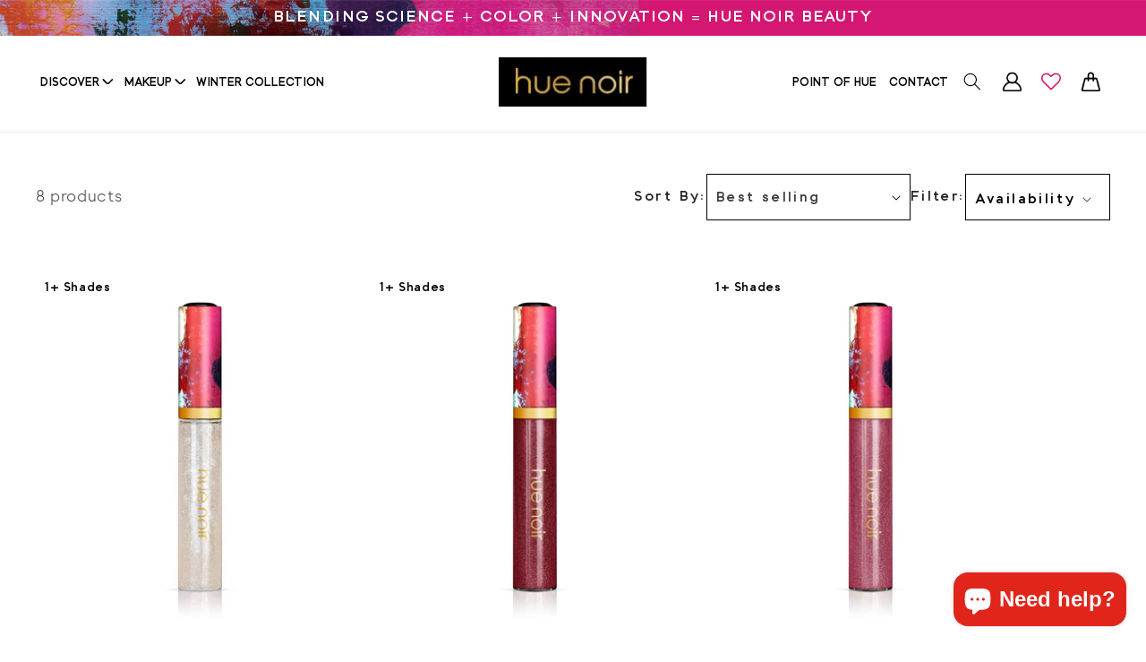

--- FILE ---
content_type: text/css
request_url: https://huenoir.com/cdn/shop/t/31/assets/main.css?v=106910942139490999381754401765
body_size: 7692
content:
@font-face{font-family:Toma Sans;src:url(1bb2250d3c107bb8dcdd.eot);src:url(1bb2250d3c107bb8dcdd.eot?#iefix) format("embedded-opentype"),url(d6fffbe8e2cf6d1f5f95.woff2) format("woff2"),url(f4b398515e0eb0c0e9ab.woff) format("woff"),url(4c4b40ddda7cebeb0fc8.ttf) format("truetype"),url(87725ca9ca981c3f032a.svg#TomaSans-Regular) format("svg");font-weight:400;font-style:normal;font-display:swap}@font-face{font-family:Toma Sans;src:url(2e592a07605a94b5372d.eot);src:url(2e592a07605a94b5372d.eot?#iefix) format("embedded-opentype"),url(947c282d9cfd4695d6ba.woff2) format("woff2"),url(faeedcb13e4c771a8c80.woff) format("woff"),url(3d03be784e13bd2a627b.ttf) format("truetype"),url(e7e5981181f364d5518b.svg#TomaSans-Bold) format("svg");font-weight:700;font-style:normal;font-display:swap}@font-face{font-family:Adobe Kis VF;src:url(fada2f454717cf25cf03.eot);src:url(fada2f454717cf25cf03.eot?#iefix) format("embedded-opentype"),url(02cd3f96d2486a8a9a31.woff2) format("woff2"),url(dd2bb648fca1a2876d3b.woff) format("woff"),url(28f84c39ade375df2417.ttf) format("truetype"),url(6248d286fd77c7c9466e.svg#AdobeKisVF-Default) format("svg");font-weight:300;font-style:normal;font-display:swap}@font-face{font-family:Bayshore;src:url(https://cdn.shopify.com/s/files/1/0913/9516/2425/files/Bayshore.eot);src:url(https://cdn.shopify.com/s/files/1/0913/9516/2425/files/Bayshore.eot?#iefix) format("embedded-opentype"),url(https://cdn.shopify.com/s/files/1/0913/9516/2425/files/Bayshore.woff2) format("woff2"),url(https://cdn.shopify.com/s/files/1/0913/9516/2425/files/Bayshore.woff) format("woff"),url(https://cdn.shopify.com/s/files/1/0913/9516/2425/files/Bayshore.ttf) format("truetype");font-weight:400;font-style:normal;font-display:swap}.button.button--primary,.button--secondary{text-transform:uppercase;font-family:var(--tomasans);color:var(--black);font-size:16px;line-height:20px;letter-spacing:.15em;font-weight:600;padding:15px 30px;background-color:transparent;border:1px solid #000}.button.button--primary:hover,a.button.button--secondary:hover{background-color:#e11b22;border-color:#fff;color:#fff;transition:.5s all ease}.button.button--primary:after,.button.button--primary:before{display:none}@media (max-width:991px){.button.button--primary{padding:6px 30px}}@media (max-width:767px){.button.button--primary{font-size:16px;line-height:20px;min-height:auto;padding:15px 30px;min-width:auto;display:table;margin:auto}}:root{--blue: #1e90ff;--white: #ffffff;--black:#000000;--gray:#333333;--red:#BA141A;--barheight:40px;--tomasans:"Toma Sans";--adobekisfont:"Adobe Kis VF";--bayshorefont:"Bayshore";--fontsize_18:18px;--lineheight_21:21px}.announcement-bar{position:absolute;top:0;display:block;height:auto;left:0;right:0}.utility-bar img{height:var(--barheight);width:100%}.utility-bar{height:var(--barheight)}.announcement-bar__message{padding:0;min-height:unset;line-height:40px;font-weight:700}.announcement-bar__message span{color:var(--white);font-family:var(--tomasans);font-size:var(--fontsize_18);line-height:var(--lineheight_21);font-weight:700}@media (max-width:767px){.announcement-bar__message span{font-size:9px}}.header__heading-logo{width:166px}.header__heading a{padding:0}.header:not(.drawer-menu).page-width{padding-left:0;padding-right:0}nav.navigation-right{display:flex;align-items:center}header .list-menu li{display:inline-block}header .list-menu li a,header .list-menu li summary{color:var(--black);font-size:13px;text-decoration:unset;line-height:19.2px;font-family:var(--tomasans);padding:0;font-weight:600;margin:0 5px;text-transform:uppercase;letter-spacing:0}.header__menu-item:hover span{text-decoration:unset}div#shopify-block-wishlist_hero_header_icon_nLEika{order:1}.header__icons{padding-right:0;align-items:center}.header__inline-menu{display:none}.desktop-localization-wrapper span{font-family:Toma Sans;font-size:14px;font-weight:700;line-height:19.2px;text-align:left;color:#000;letter-spacing:0px}ul.submenu-links{padding:9px 5px;display:block;position:absolute;background-color:#000;opacity:0;width:145px;top:30px}ul.list-menu.menus{position:relative}ul.submenu-links li a{color:#fff}header .list-menu li:hover ul.submenu-links{opacity:1}header .list-menu li.has-submenu:after{content:"";background-image:url(/cdn/shop/files/down-arrow.svg);position:absolute;width:13px;height:7px;top:50%;right:3px;background-repeat:no-repeat;background-size:contain;transform:translateY(-50%)}header .list-menu li.has-submenu{position:relative;padding-right:14px}header .list-menu ul.submenu-links li a{font-size:13px}header .list-menu ul.submenu-links li{display:block}ul.sub-submenu-links{position:absolute;left:123px;background-color:#000;width:180px;display:none;top:0;padding:5px 0 5px 20px}header .list-menu ul.submenu-links li:hover ul.sub-submenu-links{display:block}a.orders{color:#000;text-decoration:unset;font-family:var(--tomasans)}@media (max-width:1199px){header .list-menu li a{font-size:13px;margin:0 3px}header.header.header--middle-center.header--mobile-center{padding-left:15px;padding-right:15px}ul.list-menu.menus{width:425px}.header__icons ul.list-menu.menus{width:auto}a.header__heading-link.link.link--text.focus-inset{width:149px}.header__icons.header__icons--localization.header-localization{width:360px}}@media (max-width:991px){.menu-drawer summary.menu-drawer__menu-item{background-color:transparent}ul.list-menu.menus,a.header__heading-link.link.link--text.focus-inset,.header__icons.header__icons--localization.header-localization{width:unset}nav.navigation-right{display:none}header.header.header--has-menu{padding-left:20px!important;padding-right:20px!important}header .list-menu li{display:block;padding:7px 10px}ul.list-menu.menus{display:none}a.header__icon.header__icon--account.link.focus-inset.small-hide{display:block!important}svg.icon.icon-hamburger{display:none}summary.header__icon.header__icon--menu.header__icon--summary.link.focus-inset span{background-image:url(https://cdn.shopify.com/s/files/1/0913/9516/2425/files/menu.svg?v=1734674775);background-repeat:no-repeat;background-position:center}a.menu-drawer__account.link.focus-inset.h5.medium-hide.large-up-hide{display:none}}.feature-products.collection .collection__title h1{color:var(--white);font-family:var(--adobekisfont);text-align:center;font-size:52px;line-height:66.72px;margin-bottom:59px}.feature-products.collection .collection__description.body.rte.scroll-trigger.animate--slide-in{display:none}.feature-products .card__information h3 a{text-decoration:unset}.feature-products .card__information h3{color:var(--white);font-size:var(--fontsize_18);line-height:22px;font-family:var(--tomasans);min-height:70px;font-weight:700}.feature-products .price__regular{color:var(--white);font-family:var(--tomasans);font-size:24px;line-height:22px;font-weight:700}.feature-products .klaviyo-star-rating-widget{position:absolute;bottom:71px;right:0;text-align:right}.feature-products .klaviyo-star-rating-widget img{width:110px}.feature-products .kl_reviews__star_rating_widget.kl_reviews__star_rating_widget.kl_reviews__star_rating_widget .kl_reviews__star_rating_widget__label{display:none}.feature-products .card__information{padding-bottom:0}.feature-products .button--secondary{padding:15px 30px;color:var(--white);border:1px solid var(--white);width:100%;margin:auto;min-width:unset}.button--secondary:after{display:none}.feature-products .button--secondary:hover,.feature-products .button--secondary:focus{border:1px solid var(--white);background-color:#e11b22;color:#fff;transition:.5s all ease}.feature-products .quick-add{margin-top:24px;margin-bottom:0}.slider-component-full-width ul.product-grid.slider{gap:32px}.feature-products.collection--full-width ul.product-grid{justify-content:unset}.feature-products ul.product-grid li.grid__item{position:relative}.feature-products.collection .slider-buttons{position:absolute;top:110px;right:0;left:0;margin:auto;justify-content:space-between;z-index:9}.feature-products .slider-button{background:#000}.feature-products .slider-button .icon{height:10px}.feature-products .svg-wrapper,.feature-products .slider-button[disabled] .icon{color:#fff}.feature-products .slider-counter.caption{display:none}.collection__view-all a.button{border:1px solid #fff;background-color:transparent;padding:10px 19px;font-family:var(--tomasans);color:#fff;font-size:16px;line-height:20px;letter-spacing:0;font-weight:600;text-transform:uppercase;margin-top:30px!important}.collection__view-all a.button:hover{background-color:#e11b22;transition:.5s all ease}.collection__view-all a.button:after,.collection__view-all a.button:before{display:none}.feature-products.collection slider-component.slider-component-full-width.page-width.slider-component-desktop{max-width:1210px;margin:auto}.feature-products slider-component{padding:0}.feature-products .card-wrapper.product-card-wrapper{height:auto;margin-bottom:0}.card__inner.color-scheme-2.gradient.ratio:hover img.motion-reduce{transform:scale(1.1)}.kl_reviews__star{fill:#d31772}.card__heading a:after{display:none}.feature-products .card__information{padding-top:24px}.price__sale span.price-item.price-item--sale.price-item--last{color:#fff;line-height:22px;font-size:24px;font-weight:700}.feature-products .price--on-sale .price-item--regular,.feature-products p.product-description{display:none}slideshow-component.slider-mobile-gutter.product-banner.page-width.mobile-text-below{padding:0;margin-top:48px}.product-count.light{margin-left:0;margin-right:auto;height:100%;align-items:center}div#FacetsWrapperDesktop{order:2}.facet-filters.sorting.caption{order:1}.active-facets.active-facets-desktop{order:3;margin:0;height:100%}form#FacetFiltersForm{display:flex;flex-wrap:wrap;justify-content:flex-end;align-items:center}.facets__disclosure:last-child{margin:0;display:none}select#SortBy,.facets__disclosure{font-family:Toma Sans;font-size:16px;font-weight:700;line-height:20px;letter-spacing:.15em;text-align:center;border:1px solid #000;height:52px;padding:0 20px 0 10px;line-height:52px}.facet-filters__field .select span.svg-wrapper{margin-right:11px}select#SortBy:focus,select#SortBy:focus-visible{outline:unset;box-shadow:unset}h2.facet-filters__label,.facets__heading,h2#verticalTitle{font-family:Toma Sans;font-size:16px;font-weight:700;line-height:20px;letter-spacing:.15em;text-align:center;text-transform:capitalize;vertical-align:middle}summary.facets__summary.caption-large.focus-offset{display:block;margin:0;font-family:Toma Sans;font-size:16px;font-weight:700;line-height:55px;letter-spacing:.15em;text-align:center}aside#main-collection-filters{padding:0;margin-bottom:80px}h2#verticalTitle,a.active-facets__button-remove.underlined-link{display:block}span#ProductCountDesktop{font-family:Toma Sans;font-size:18px;font-weight:400;line-height:22px;text-align:center;color:#000}.product-grid-container h2.product-count__text.text-body{font-family:Toma Sans;font-size:18px;font-weight:400;line-height:22px;text-align:center;text-underline-position:from-font;text-decoration-skip-ink:none;color:#000}.product-grid-container .product-count.light{opacity:1}.product-grid-container .collection-hero__inner.page-width.scroll-trigger.animate--fade-in{padding:0;font-family:Toma Sans;font-size:18px;font-weight:400;line-height:22px}.product-grid-container .collection .card__information .card__heading a,.related-products .card__heading a{font-family:Toma Sans;font-size:18px;font-weight:700;line-height:22px;text-align:left;text-decoration:unset;letter-spacing:0}.product-grid-container .collection .card__information .card__heading{width:65%;padding-right:8px}.product-grid-container .collection .caption-with-letter-spacing.light{display:none}.product-grid-container .collection p.product-description,.related-products p.product-description{font-family:Toma Sans;font-size:14px;font-weight:700;line-height:22px;text-align:left;color:#726f6f;letter-spacing:0}.product-grid-container .collection span.price-item.price-item--regular,.product-grid-container s.price-item.price-item--regular,.related-products span.price-item.price-item--regular,.related-products s.price-item.price-item--regular{font-family:Toma Sans;font-size:18px;font-weight:700;line-height:22px;text-align:center;text-underline-position:from-font;text-decoration-skip-ink:none;color:#000;letter-spacing:0}.product-grid-container .collection span.price-item.price-item--regular{text-decoration:unset}.product-grid-container s.price-item.price-item--regular{font-weight:400;color:#999;margin:0}.product-grid-container .card__badge.right,.related-products .card__badge.top.right{justify-content:space-between;display:flex!important;width:100%;margin-top:-30px}.related-products .card__badge.top.right p.prod-variants{display:block}.product-grid-container .card__badge .badge,.related-products .card__badge.top.right p.prod-variants{background-color:transparent;color:#000;font-weight:700;font-size:14px;text-transform:capitalize;letter-spacing:0;position:unset}.price.price--on-sale{line-height:0}.product-grid-container .product-title,.related-products .product-title{display:flex;align-items:center;justify-content:space-between;margin-top:27px;width:100%;margin-bottom:14px}p.prod-variants{display:none}.product-grid-container p.prod-variants{display:inline-block;font-family:Toma Sans;font-size:14px;font-weight:700;line-height:22px;text-align:center;color:#000;margin:0}.product-grid-container .price--on-sale .price__regular{display:inline-block}.product-grid-container .collection .card__information,.related-products .card__information{position:relative}.product-grid-container .collection.page-width{padding:0}.product-grid-container .collection ul#product-grid,.related-products ul.grid.product-grid{gap:32px}.product-grid-container .collection li.grid__item.scroll-trigger.animate--slide-in,.related-products ul.grid.product-grid li.grid__item{width:33%!important;max-width:31%}.product-grid-container{padding-bottom:60px}.collection-hero__description.rte{MAX-WIDTH:100%}h1.collection-hero__title{font-family:Adobe Kis VF;font-size:34px;font-weight:400;line-height:30.79px;text-align:center}.collection-hero__description.rte{font-family:Toma Sans;font-size:18px;font-weight:400;line-height:24px;text-align:center;COLOR:#000}.collection-hero.color-scheme-1.gradient,.product-banner .slideshow__text.banner__box{padding:0}product-recommendations.related-products.page-width{padding:0;margin-top:100px;margin-bottom:36px}.breadcrumb{display:flex;align-items:center;max-width:1117px;margin:auto;padding-top:60px}.breadcrumb ul{list-style:none;display:flex;gap:8px;padding:0;margin:0}.breadcrumb li{display:inline;font-family:Toma Sans;font-size:12px;font-weight:700;line-height:14.4px;text-align:center;position:relative;padding:0 10px 0 0}.breadcrumb a{color:#999;text-decoration:none}.breadcrumb a:hover{text-decoration:underline}.breadcrumb li:last-child{color:#000}.breadcrumb li:after{content:"";width:4px;height:4px;background-color:#000;position:absolute;border-radius:50%;right:-1px;top:5px}.breadcrumb li:last-child:after{display:none}.feature-products .product-rating{position:absolute;bottom:73px;right:0;top:unset}.feature-products p.rating-count.caption{color:#fff}.feature-products .card__information h2 a:focus{outline:2px solid #fff}.feature-products .card__information h2 a{text-decoration:unset}.feature-products .card__information h2{color:var(--white);font-size:var(--fontsize_18);line-height:22px;font-family:var(--tomasans);min-height:70px;font-weight:700}@media (max-width:1199px){.feature-products.collection slider-component.slider-component-full-width.page-width.slider-component-desktop{max-width:955px}.slider-component-full-width ul.product-grid.slider{gap:15px}.feature-products ul.product-grid li.grid__item{width:220px}.feature-products.collection,.product-grid-container,aside#main-collection-filters{padding-left:20px;padding-right:20px}.breadcrumb{padding:20px}}@media (max-width:991px){.product-grid-container .collection ul#product-grid{gap:25px}.product-count.light{width:100%;TEXT-ALIGN:CENTER;MARGIN-BOTTOM:20PX}.feature-products ul.product-grid li.grid__item{width:46%}.feature-products.collection .collection__title h2{font-size:40px;line-height:40.72px;margin-bottom:40px}.feature-products ul.product-grid{gap:50px}.product-grid-container .collection ul#product-grid,.related-products ul.grid.product-grid{gap:25px}}@media (max-width:767px){.feature-products .card__information h2{min-height:unset;margin-bottom:10px}.breadcrumb ul{flex-wrap:wrap}.feature-products.collection .collection__title h2{font-size:36px;line-height:46.19px;margin-bottom:59px}.feature-products.collection{padding-left:35px;padding-right:35px}.feature-products.collection slider-component{padding:0}.feature-products .collection__title.title-wrapper{padding:0}.feature-products .card__information h3{min-height:unset;margin-bottom:10px}.feature-products .button--secondary{padding:15px 30px;font-size:16px}.card-information{margin-top:10px}.feature-products ul.product-grid{gap:2px}.feature-collection-sec .collection-info a.button.button--primary{font-size:14px;padding:12px 30px}.feature-products ul.product-grid li.grid__item{margin-bottom:32px;width:100%}.product-grid-container .collection li.grid__item.scroll-trigger.animate--slide-in{width:47%!important;max-width:48%}.product-grid-container .collection ul#product-grid{gap:16px}.product-grid-container .collection p.product-description{display:none}.product-grid-container .collection .card__information .card__heading{width:100%;padding-right:0}.product-grid-container .collection .card__information .card__heading a,.product-grid-container .collection span.price-item.price-item--regular,.product-grid-container s.price-item.price-item--regular{font-size:14px;line-height:20px}.product-grid-container .product-title{width:100%;flex-wrap:wrap}span.rating-star{font-size:20px}.product-grid-container .card__badge.right{margin-top:-29px}product-recommendations.related-products.page-width{margin-top:20px}.product-grid-container .collection li.grid__item.scroll-trigger.animate--slide-in,.related-products ul.grid.product-grid li.grid__item{width:46%!important;max-width:47%}.product-grid-container .product-title,.related-products .product-title{width:100%;flex-wrap:wrap}.product-grid-container .collection .card__information .card__heading a,.related-products .card__heading a{font-size:16px;line-height:20px}.related-products .card__badge.top.right{margin-top:-50px}.related-products span.price-item.price-item--regular,.related-products s.price-item.price-item--regular{font-size:14px;line-height:20px}.related-products p.product-description{display:none}.product-count.light{text-align:left;margin-top:20px}.facets-container.scroll-trigger.animate--fade-in{display:block}.collection-hero.color-scheme-1.gradient{padding:0}.feature-products .product-rating{bottom:84px}}.logo-slider.home-logo-slider{background:linear-gradient(225deg,#e1251b,#d6006d);padding:30px 0}.home-logo-slider img{width:auto;height:auto;margin:auto}.home-logo-slider .logo-slider__item{text-align:center;vertical-align:middle}.logo-slider.home-logo-slider h3{color:#fff;text-align:center;font-family:var(--tomasans);font-size:32px;font-weight:700;line-height:38.4px;letter-spacing:.08em;margin-bottom:15px;text-transform:uppercase;margin-top:0}@media (max-width:991px){.home-logo-slider img{width:110px}.logo-slider.home-logo-slider h3{font-size:24px;line-height:32.44px}}@media (max-width:767px){.home-logo-slider img{width:90px}.logo-slider.home-logo-slider h3{font-size:18px;line-height:24px}}.contact-menu{background:linear-gradient(225deg,#e1251b,#d6006d);margin-top:44px}.contact-menu .page-width{padding:0}.contact-menu p{margin:0;font-family:Toma Sans;font-size:14px;font-weight:700;line-height:24px;color:#fff;padding:10px 0}.contact-menu p a{color:#ff4d7d;text-decoration:unset}.contact.page-width.page-width--narrow{max-width:100%;padding:0}.contact-main.page-width{padding:0;display:flex;margin:44px auto}.contact-links{width:312px}.contact-form{margin-left:166px;width:716px;margin-bottom:44px}.contact-links ul{margin:0;padding:0}.contact__button button.button:hover{background-color:#e11b22;color:#fff}.contact-links ul li{display:block;padding:8px 24px;border-bottom:1px solid #000;margin-bottom:10px;filter:invert(.7)}.contact-links ul li a{text-decoration:unset;color:#000;font-family:Toma Sans;font-size:16px;font-weight:700;line-height:19.2px;letter-spacing:.02em;text-align:left;background-image:url(/cdn/shop/files/right-arrow.svg?v=1737361309);BACKGROUND-REPEAT:NO-REPEAT;background-position:100% 4px;display:block;width:100%}.contact-links ul li a:hover{color:#000}.contact-links ul li:first-child{filter:unset}h2.title.title-wrapper--no-top-margin.inline-richtext.h1.scroll-trigger.animate--slide-in{font-family:Adobe Kis VF;font-size:52px;font-weight:400;line-height:62.4px;text-align:center}form#ContactForm{max-width:660px;margin:auto}.contact__button{width:100%;text-align:center;background-color:transparent}.contact__button button.button{width:384px;margin:auto;background-color:transparent;color:#000;font-family:Toma Sans;font-size:16px;font-weight:700;line-height:20px;letter-spacing:.15em;text-align:center;text-transform:uppercase;cursor:pointer}.field .field__input,.field textarea{border:1px solid #000;padding:0 15px;height:39px;font-family:Toma Sans;font-size:16px;font-weight:400;line-height:19.2px;color:#000}.field textarea{line-height:40px!important}.field__input:focus{outline:unset;box-shadow:unset}form#ContactForm label.field__label{display:none}.field .field__input::placeholder,.field textarea::placeholder{opacity:.8;color:#000}@media (max-width:1199px){.contact-form{margin-left:0;width:100%}.contact-links{width:90%;order:2;margin:auto}.contact-main.page-width{flex-wrap:wrap}}@media (max-width:767px){.contact.page-width.page-width--narrow{padding:0 20PX 60px}.contact__button button.button,.contact-links{width:100%}.contact-main.page-width{margin:0 auto 40px}.contact-menu p{padding:10px 20px}}.shopify-policy__container{max-width:120rem}.shopify-policy__title{text-align:left}.shopify-policy__title h1{font-family:Adobe Kis VF;font-size:48px;font-weight:400;line-height:61.58px;text-align:left;margin-bottom:24px;text-transform:capitalize}.shopify-policy__body{padding-bottom:59px}.shopify-policy__body p,.shopify-policy__body .rte li{font-family:Toma Sans;font-size:14px;font-weight:400;line-height:24px;text-align:left;color:#36454f;letter-spacing:0}.shopify-policy__body h2,.shopify-policy__body h3{font-family:Adobe Kis VF;font-size:32px;font-weight:400;line-height:41.06px;text-align:left;color:#36454f;margin-top:45px;margin-bottom:24px}.shopify-policy__body table th{font-family:Adobe Kis VF;font-size:32px;font-weight:400;line-height:41.06px;text-align:left;color:#36454f}.shopify-policy__body table,th,tr,td,tbody{border:unset!important;box-shadow:unset!important}.page-wholesale .page-width{max-width:120rem}.page-wholesale h1.main-page-title{display:none}.page-wholesale img{border:unset}div#wufoo-ztq6m8600k5qgp{max-width:888px;margin:auto;padding-bottom:136px}.page-wholesale main#MainContent,.page-shipping-and-returns main#MainContent,.template-search main#MainContent,.template-blog main#MainContent,.page-contact-us main#MainContent{position:relative}.page-wholesale main#MainContent:before,.page-wholesale main#MainContent:after,.page-shipping-and-returns main#MainContent:before,.page-shipping-and-returns main#MainContent:after,.template-search main#MainContent:before,.template-search main#MainContent:after,.template-blog main#MainContent:after,.page-contact-us main#MainContent:before,.page-contact-us main#MainContent:after{content:"";background-image:url(/cdn/shop/files/top.png?v=1737370773);position:absolute;right:0;top:370px;z-index:9999;width:97px;height:166px;background-repeat:no-repeat}.template-search main#MainContent:before{top:180px}.page-contact-us main#MainContent:before{top:0}.page-wholesale main#MainContent:after,.page-shipping-and-returns main#MainContent:after,.template-search main#MainContent:after,.template-blog main#MainContent:after,.page-contact-us main#MainContent:after{background-image:url(/cdn/shop/files/bottom.png);left:0;right:auto;bottom:0;top:unset;width:237px;height:126px}.page-wholesale .contact-menu,.page-shipping-and-returns .contact-menu,.template-search .contact-menu{background:#000}.page-wholesale .contact-menu a,.page-shipping-and-returns .contact-menu a,.template-search .contact-menu a{color:#fff}.page-wholesale .contact-menu p,.page-shipping-and-returns .contact-menu p,.template-search .contact-menu p{color:#d6006d}.page-contact-us h1.main-page-title,.page-shipping-and-returns h1.main-page-title{display:none}.page-shipping-and-returns section:nth-child(2){display:none}.page-shipping-and-returns .content{width:50%}.page-shipping-and-returns .content h2{font-family:Adobe Kis VF;font-size:48px;font-weight:400;line-height:61.58px;text-align:left;color:#36454f;display:inline-block;padding-right:90px;margin-bottom:50px;margin-top:0}.page-shipping-and-returns .content div{font-family:Toma Sans;font-size:16px;font-weight:400;line-height:24px;text-align:left;letter-spacing:0;color:#36454f}.page-shipping-and-returns .contact-form{width:50%;margin-left:141px}.page-shipping-and-returns h2.title.title-wrapper--no-top-margin.inline-richtext.h1.scroll-trigger.animate--slide-in:after{content:"Complete your form to get your return";font-family:Adobe Kis VF;font-size:24px;font-weight:700;text-align:left}.page-shipping-and-returns h2.title.title-wrapper--no-top-margin.inline-richtext.h1.scroll-trigger.animate--slide-in{font-size:0;line-height:30px}.page-shipping-and-returns .contact-main.page-width{margin-bottom:84px}.template-search__header h1.h2.center{font-family:Adobe Kis VF;font-size:48px;font-weight:400;line-height:61.58px;color:#36454f;text-transform:capitalize;margin:21px 0 34px}.template-search__search .field{width:616px;margin:auto}label.field__label{display:none}input#Search-In-Template{height:44px;padding:0 20px;font-family:Toma Sans;font-size:16px;font-weight:400;line-height:19.2px;color:#000;border:1px solid #000000;outline:unset;box-shadow:unset;max-width:458px}.template-search__header button.search__button.field__button{display:block}.field:before{display:none}button.search__button.field__button{position:unset;width:142px;margin-left:16px;border:1px solid #000;padding:0 40px;font-family:Toma Sans;font-size:16px;font-weight:700;line-height:20px;letter-spacing:.15em;text-align:center;text-transform:uppercase;color:#000}.field,form.search{border:unset}.field:after{display:none}.template-search__header button.reset__button.field__button{position:absolute;right:150px;top:0}.reset__button:not(:focus):after{display:none!important}button.search__button.field__button span.svg-wrapper{display:none}p.search-result{color:#999;font-family:Toma Sans;font-size:14px;font-weight:400;line-height:16.8px;text-align:center}.template-search .product-grid-container{margin-top:50px}.template-search .product-grid-container .card__badge.right{margin-top:0}.template-search .product-grid-container .collection li.grid__item.scroll-trigger.animate--slide-in{margin-bottom:20px}.template-article article.article-template{margin-top:44px;margin-bottom:94px}h1.article-template__title{font-family:Adobe Kis VF;font-size:48px;font-weight:400;line-height:61.58px;text-align:center}.template-article span.circle-divider.caption-with-letter-spacing{text-align:center;display:block}.article-template__content p,.article-template__content li{font-family:Toma Sans;font-size:16px;font-weight:400;line-height:24px;text-align:left;color:#36454f}a.article-template__link.link.animate-arrow{font-family:Toma Sans;font-size:16px;font-weight:600;line-height:24px;text-align:left}.article-template__content p img{width:100%}.template-article .share-button{display:none}.template-article h3 img{display:block;text-align:center;margin:auto}.template-article h3{text-align:center}.accordion .accordion-item{border:1px solid #EAEAEA;margin-bottom:20px;border-radius:8px}.accordion button{position:relative;display:block;text-align:left;width:100%;padding:24px 24px 0;color:#333;font-family:Toma Sans;font-size:20px;font-weight:700;line-height:30px;font-weight:400;border:none;background:none;outline:none}.accordion button .accordion-title{font-family:Toma Sans;font-size:20px;font-weight:700;line-height:30px;text-align:left;color:#333}.accordion button .icon{display:inline-block;position:absolute;top:28px;right:16px;width:22px;height:22px;border:1px solid #071A34;border-radius:22px;cursor:pointer}.accordion button .icon:before{display:block;position:absolute;content:"";top:9px;left:5px;width:10px;height:2px;background:#071a34}.accordion button .icon:after{display:block;position:absolute;content:"";top:5px;left:9px;width:2px;height:10px;background:#071a34}.accordion button[aria-expanded=true]{color:#071a34;background-color:#f8f8f8}.accordion button[aria-expanded=true] .icon:after{width:0}.accordion button[aria-expanded=true]+.accordion-content{opacity:1;max-height:33em;transition:all .2s linear;will-change:opacity,max-height;background-color:#f8f8f8}.accordion .accordion-content{opacity:0;max-height:0;overflow:hidden;transition:opacity .2s linear,max-height .2s linear;will-change:opacity,max-height;padding:0 24px 24px}.accordion .accordion-content p{font-family:Toma Sans;font-size:16px;font-weight:400;line-height:30px;text-align:left;color:#272727;margin:0}.page-frequent-questions-hue-noir-cosmetics-usa h1.main-page-title{display:none}.accordion h1,.accordion h2{font-family:Adobe Kis VF;font-size:48px;font-weight:400;line-height:61.58px;text-align:left;color:#36454f;margin:24px 0 37px;text-align:center}.accordion h2.about{margin:44px 0 37px}.page-frequent-questions-hue-noir-cosmetics-usa .page-width.page-width--narrow{max-width:768px;margin:0 auto 50px;padding:0}.page-our-story .contact-menu{display:none}.page-our-story .rte.scroll-trigger.animate--slide-in{position:relative}.page-our-story .page-width.page-width--narrow{padding:0;max-width:120rem;margin-bottom:100px}.page-our-story h1.main-page-title.page-title{font-family:Adobe Kis VF;font-size:52px;font-weight:400;line-height:62.4px;text-align:center;margin-top:70px;margin-bottom:12px;text-transform:capitalize}section.story{margin-bottom:90px}section.story p{font-family:Toma Sans;font-size:18px;font-weight:400;line-height:24px;text-align:center;color:#000;margin:0 0 32px}*{box-sizing:border-box}.container.right:after{display:none}.timeline{position:relative;max-width:1200px;margin:0 auto;display:flex;align-items:center;flex-wrap:wrap}.timeline:after{content:"";position:absolute;width:1px;background-color:#0006;top:0;bottom:0;left:49.99999%;margin-left:0}.container{padding:10px 40px;position:relative;background-color:inherit;width:50%}.container:after{content:"";position:absolute;width:21px;height:21px;right:-10px;background-color:#fff;border:7px solid #E1251B;top:46%;border-radius:50%;z-index:1;transform:translateY(-50%)}.content{position:relative}.content h3{font-family:Adobe Kis VF;font-size:34px;font-weight:600;line-height:40.8px;text-align:left;color:#333;margin:0 0 16px}.content p{font-family:Toma Sans;font-size:18px;font-weight:400;line-height:24px;text-align:left;color:#000}.content img{border:unset;height:350px;width:506px}.timeline:before{position:absolute;content:"";width:10px;height:10px;background-color:#d6006d;border-radius:50px;left:0;right:0;margin:auto;top:0;z-index:9}.page-our-story .rte.scroll-trigger.animate--slide-in:after{content:"";width:10px;height:10px;background-color:#d6006d;position:absolute;bottom:0;left:0;right:0;margin:auto;border-radius:50px}.jdgm-widget.jdgm-widget{margin-top:20px;margin-bottom:60px}h2.jdgm-rev-widg__title{font-family:Toma Sans;font-size:32px;font-weight:700;line-height:38.41px;text-align:center;color:#000;text-transform:uppercase}.jdgm-write-rev-link.jdgm-write-rev-link{background-color:transparent;color:#000;border-color:#000;font-family:Toma Sans;font-size:16px;font-weight:700;line-height:20px;letter-spacing:.15em;text-align:center;padding:16px 32px;text-transform:uppercase}.jdgm-rev__body p{font-family:Toma Sans;font-size:18px;font-weight:700;line-height:22px;text-align:left;color:#000;letter-spacing:0}.jdgm-rev-widg{padding:24px 20px}.jdgm-widget:not(.jdgm-review-widget--small,.jdgm-review-widget--medium) .jdgm-rev-widg__title{margin-bottom:41px!important}.collection-banner{padding:0;margin-top:44px}.collection-banner img.collection-banner__image{width:100%}.needsclick.kl-private-reset-css-Xuajs1 h1{font-family:Toma Sans!important;font-size:18px!important;font-weight:700!important;line-height:22px;text-align:left;text-transform:uppercase}.needsclick.kl-private-reset-css-Xuajs1 p{font-family:Toma Sans!important;font-size:16px!important;font-weight:700!important;line-height:22px!important}.needsclick.kl-private-reset-css-Xuajs1 input{border:unset!important;border-bottom:1px solid #fff!important;border-radius:0!important;font-family:Toma Sans!important}.needsclick.kl-private-reset-css-Xuajs1 input:focus-visible{outline:unset!important}.search-modal__content.search-modal__content-bottom{max-width:1440px;width:100%;padding:0}.search-modal.modal__content.gradient{top:72px;box-shadow:0 4px 8px #0000002e;min-height:unset;height:77px}.search-modal.modal__content.gradient .search__input.field__input{height:74px;width:100%;max-width:100%;border:transparent;background-image:url(/cdn/shop/files/search-bar.svg?v=1739344652);background-repeat:no-repeat;background-position:10px center;padding:0 83px 0 40px;font-family:Toma Sans;font-weight:700;font-size:16px;line-height:19.2px;color:#999}form.search.search-modal__form{max-width:1440px;width:100%}predictive-search.search-modal__form{max-width:1440px}button.search__button.field__button{display:none}button.search-modal__close-button.modal__close-button.link.link--text.focus-inset{position:absolute;right:2px}svg.icon.icon-close{color:#e1251b}button.reset__button.field__button{top:18px;right:40px}.search-modal.modal__content.gradient .search__input.field__input::placeholder{color:#999}button.predictive-search__item.predictive-search__item--term.link.link--text.h5.animate-arrow{font-family:Toma Sans;font-weight:600;font-size:16px;line-height:19.2px;color:#333}summary.header__icon.header__icon--search.header__icon--summary.link.focus-inset.modal__toggle span.svg-wrapper.header__icon-close{display:none}p.predictive-search__item-heading.h5{font-family:Toma Sans;font-weight:700;font-size:12px;line-height:14.4px;letter-spacing:0%}.predictive-search__result-group h2{font-family:Toma Sans;font-weight:700;font-size:12px;line-height:14.4px}h2.instastory-title{background:linear-gradient(225deg,#e1251b,#d6006d);color:#fff;text-align:center;font-family:var(--tomasans);font-size:32px;font-weight:700;line-height:46.44px;letter-spacing:.08em;text-transform:uppercase;margin:0;padding:20px 10px}div#instafeed{background:linear-gradient(225deg,#e1251b,#d6006d)}li.ingtagram-grid-item{width:10%!important;height:270px!important;max-width:unset!important;min-width:unset!important;margin:0 8px!important}div#instafeed+p{display:none}.price__sale span.price-item.price-item--sale.price-item--last{color:#000}body.gradient.overflow-hidden div#shopify-chat inbox-online-store-chat#ShopifyChat{left:0;right:auto!important}button#CartDrawer-Checkout{font-family:var(--tomasans);text-transform:uppercase;font-weight:900}button#CartDrawer-Checkout:hover{background-color:#e11b22;color:#fff}.price-outer .shopify-block.shopify-app-block{position:absolute;right:-50px;top:-4px}.has-submenu .submenu-links{display:none}.has-submenu .submenu-links .has-submenu.open .submenu-links{display:block;opacity:1}li.has-submenu.submenu-open .submenu-links{opacity:1;display:block}header .list-menu li.has-submenu.submenu-open ul.submenu-links li.has-submenu.submenu-open ul.sub-submenu-links{OPACITY:1;DISPLAY:BLOCK}@media (max-width:1440px){li.ingtagram-grid-item{width:14%!important}}@media (max-width:1199px){.page-shipping-and-returns .contact-form{width:100%;margin-left:0;margin-top:60px}.contact-menu .page-width{padding:0 20px}.page-shipping-and-returns .content{width:100%;padding:0 20px}.page-wholesale main#MainContent:before,.page-shipping-and-returns main#MainContent:before{top:90px}.template-search main#MainContent:before{top:80px;z-index:-1}.template-search__header h1.h2.center{font-size:32px;line-height:55.58px}section.story{padding:0 20px}li.ingtagram-grid-item{height:150px!important}}@media (max-width:991px){section.story{margin-bottom:50px}.accordion button[aria-expanded=true]+.accordion-content{max-height:40em}.container{padding:10px 20px;width:100%}.timeline:before,.page-our-story .rte.scroll-trigger.animate--slide-in:after,.timeline:after,.container:after{display:none}.container.right,.container.left{text-align:center}.page-our-story .page-width.page-width--narrow{padding:0 20px}}@media (max-width:767px){.price-outer .shopify-block.shopify-app-block{right:0;top:0}.collection-banner{margin-top:15px}ul.product-accordion-content.view-more li.detail-item p{text-align:left}.page-wholesale main#MainContent:before,main#MainContent:after{width:47px}.page-wholesale main#MainContent:after{width:150px;height:136px;background-size:contain}.page-shipping-and-returns .content{width:100%;padding:0}.page-shipping-and-returns .content h2{font-size:32px;line-height:42.58px;padding-right:0;margin:30px 0;background-image:unset}.accordion h2,.accordion h1{font-size:32px;line-height:41.58px;margin:0 0 37px}.accordion .accordion-content p{font-size:14px;line-height:22px;text-align:center}.accordion button{padding:24px 35px 0}.accordion button .icon{right:10px}.accordion button .accordion-title,.accordion button{font-size:16px;line-height:20px}.accordion button[aria-expanded=true]+.accordion-content{max-height:48em}.accordion button .icon{top:20px}.page-our-story h1.main-page-title.page-title{margin-top:30px}.content h3{font-size:24px;line-height:34.8px}.content{text-align:center}h2.jdgm-rev-widg__title{font-size:20px}div#judgeme_product_reviews{padding:0 20px}.shopify-policy__body table,th,tr,td,tbody{display:block}.shopify-policy__body table th{padding:0}.template-search__search .field{width:100%}.template-search main#MainContent:before{width:67px;height:106px;background-size:cover}.template-search main#MainContent:after{display:none}button.reset__button.field__button{right:130px}.page-our-story h1.main-page-title.page-title{font-size:32px;line-height:42.4px}.page-our-story .page-width.page-width--narrow{padding:0 20px}section.story p{font-size:16px;line-height:24px}section.story{padding:0}section.story{margin-bottom:40px}.timeline .container{padding:0}.content p{font-size:16px}.content img{border:unset;height:auto;width:100%}.template-product .accordion-content h2,.template-product .accordion-content h3{text-align:center}ul.grid.product-grid.grid--2-col-tablet-down.grid--4-col-desktop{justify-content:center}.page-contact-us main#MainContent:before{top:-34px;width:54px;height:154px}.page-contact-us main#MainContent:after{bottom:-27px;width:152px;height:126px;background-size:contain}button.search__button.field__button{padding:0 4px}.template-search__header button.reset__button.field__button{right:110px}.search-modal.modal__content.gradient button.reset__button.field__button{right:40px}.header__icon,.header__icon--cart .icon,.header__icon .svg-wrapper{width:39px}.search-modal.modal__content.gradient{top:54px}h2.instastory-title{font-size:18px;line-height:24px}div#instafeed{margin:0;padding:20px}li.ingtagram-grid-item{width:45%!important}h2.instastory-title{padding:20px}}cart-items .title-wrapper-with-link{display:none}.cart__ctas,.cart__warnings,.tax-note{text-align:center}.title-wrapper-with-link{margin-top:0}.title-wrapper-with-link h1.title{font-size:20px}.cart__checkout-button{display:inline-block;padding:0 15px;border:0;border-radius:0;background:#3b3b3b;color:#fff;font-size:14px;font-weight:400;line-height:38px;text-align:center;white-space:nowrap;max-width:none;min-height:auto}.cart__checkout-button:focus,.cart__checkout-button:hover{color:#000;background-color:#fae7d9}.cart__checkout-button:before,.cart__checkout-button:after,.cart__empty-text,.is-empty .cart__contents,.is-empty .cart__footer,cart-items.is-empty .title-wrapper-with-link{display:none}.totals.shipping .cart__checkout-button{margin-top:10px}.cart__row{display:-ms-flexbox;display:flex;-ms-flex-wrap:wrap;flex-wrap:wrap;margin-right:-15px;margin-left:-15px}.cart,.cart__note label,.is-empty .cart__empty-text,.is-empty .cart__warnings,cart-items{display:block}.cart__col-3,.cart__col-9{-ms-flex:0 0 100%;flex:0 0 100%;max-width:100%;padding-right:15px;padding-left:15px}@media (min-width: 992px){.cart__col-9{-ms-flex:0 0 66.666667%;flex:0 0 66.666667%;max-width:66.666667%}.cart__col-3{-ms-flex:0 0 33.333333%;flex:0 0 33.333333%;max-width:33.333333%}}@media (min-width: 1200px){.cart__col-9{-ms-flex:0 0 75%;flex:0 0 75%;max-width:75%}.cart__col-3{-ms-flex:0 0 25%;flex:0 0 25%;max-width:25%}}.cart{position:relative}.cart__warnings{display:none;padding:3rem 0 1rem}.cart__empty-text{margin:4.5rem 0 2rem}.cart__contents>*+*{margin-top:2.5rem}.cart__login-title{margin:5.5rem 0 .5rem}.cart__login-paragraph{margin-top:.8rem}.cart__login-paragraph a{font-size:inherit}@media screen and (min-width: 990px){.cart__warnings{padding:7rem 0 1rem}.cart__empty-text{margin:0 0 3rem}}.cart__items{display:inline-block;width:100%;padding:30px;border:1px solid #ececec;border-radius:8px;background:#fff;box-shadow:0 2px 3px #00000014}.cart__items--disabled{pointer-events:none}.cart__footer{padding:15px 0 0}.cart__footer-wrapper:last-child .cart__footer{padding-bottom:5rem}.cart__footer>div:only-child{margin-left:auto}.cart__footer>*+*{margin-top:4rem}.cart__blocks>*+*,.cart__ctas>:not(noscript:first-child)+*,.cart__footer .discounts{margin-top:1rem}cart-note.cart__note.field{width:50%;padding-top:50px;display:block}.cart__note label{font-family:Raleway,sans-serif;font-size:16px;font-weight:400;line-height:1.4;color:#382e2c;margin-bottom:15px}cart-note.cart__note.field:after,cart-note.cart__note.field:before{display:none}.cart__note .field__input{border:1px solid #ccc;border-radius:3px;background:#fff;color:#777;font-size:13px;height:auto;min-height:50px;line-height:1.4;margin-bottom:10px;box-shadow:0 1px 1px #00000013 inset}.cart__note .text-area{resize:vertical}.cart__note .field__input,.cart__note .field__input:focus,.cart__note:after,.cart__note:before,.cart__note:hover.cart__note:after,.cart__note:hover.cart__note:before{border-bottom-right-radius:0}.cart__ctas button{width:100%}.cart__update-button{margin-bottom:1rem}.cart__dynamic-checkout-buttons{max-width:36rem;margin:0 auto}.cart__dynamic-checkout-buttons div[role=button]{border-radius:var(--buttons-radius-outset)!important}.cart-note__label{display:inline-block;margin-bottom:1rem;line-height:calc(1 + 1 / var(--font-body-scale))}.tax-note{margin:2.2rem 0 1.6rem auto;display:block}td.cart-item__media a.cart-item__link{display:none}@media screen and (min-width: 750px){.cart__contents>*+*{margin-top:0}.cart__items+.cart__footer{grid-column:2}.cart__footer{display:flex;justify-content:space-between;border:0}.cart__footer-wrapper:last-child{padding-top:0}.cart__footer>*{width:35rem}.cart__footer>*+*{margin-left:4rem;margin-top:0}.cart-note{max-width:35rem}.cart__update-button{margin-bottom:0;margin-right:.8rem}.tax-note{margin-bottom:2.2rem;text-align:right}[data-shopify-buttoncontainer]{justify-content:flex-end}.cart__ctas{display:flex;gap:1rem}}
/*# sourceMappingURL=/cdn/shop/t/31/assets/main.css.map?v=106910942139490999381754401765 */


--- FILE ---
content_type: text/css
request_url: https://huenoir.com/cdn/shop/t/31/assets/component-slideshow.css?v=94581792908881737371748247586
body_size: 860
content:
slideshow-component{position:relative;display:flex;flex-direction:column}slideshow-component .slideshow.banner{flex-direction:row;flex-wrap:nowrap;margin:0;gap:0;overflow-y:hidden}.slideshow__slide{padding:0;position:relative;display:flex;flex-direction:column;visibility:visible}@media screen and (max-width: 749px){.slideshow--placeholder.banner--mobile-bottom.banner--adapt_image .slideshow__media,.slideshow--placeholder.banner--adapt_image:not(.banner--mobile-bottom){height:28rem}}@media screen and (min-width: 750px){.slideshow--placeholder.banner--adapt_image{height:56rem}}.slideshow__text.banner__box{display:flex;flex-direction:column;justify-content:center;max-width:54.5rem}.slideshow__text>*{max-width:100%}@media screen and (max-width: 749px){slideshow-component.page-width .slideshow__text{border-right:var(--text-boxes-border-width) solid rgba(var(--color-foreground),var(--text-boxes-border-opacity));border-left:var(--text-boxes-border-width) solid rgba(var(--color-foreground),var(--text-boxes-border-opacity))}.banner--mobile-bottom .slideshow__text.banner__box{max-width:100%}.banner--mobile-bottom .slideshow__text-wrapper{flex-grow:1}.banner--mobile-bottom .slideshow__text.banner__box{height:100%}.banner--mobile-bottom .slideshow__text .button{flex-grow:0}.slideshow__text.slideshow__text-mobile--left{align-items:flex-start;text-align:left}.slideshow__text.slideshow__text-mobile--right{align-items:flex-end;text-align:right}}@media screen and (min-width: 750px){.slideshow__text.slideshow__text--left{align-items:flex-start;text-align:left}.slideshow__text.slideshow__text--right{align-items:flex-end;text-align:right}}.slideshow:not(.banner--mobile-bottom) .slideshow__text-wrapper{height:100%}@media screen and (min-width: 750px){.slideshow__text-wrapper.banner__content{height:100%;padding:5rem}}.slideshow__controls{border:.1rem solid rgba(var(--color-foreground),.08)}.slideshow__controls--top{order:2;z-index:1}@media screen and (max-width: 749px){.slideshow__controls--border-radius-mobile{border-bottom-right-radius:var(--text-boxes-radius);border-bottom-left-radius:var(--text-boxes-radius)}}.spaced-section--full-width:last-child slideshow-component:not(.page-width) .slideshow__controls{border-bottom:none}@media screen and (min-width: 750px){.slideshow__controls{position:relative}}slideshow-component:not(.page-width) .slider-buttons{border-right:0;border-left:0}.slideshow__control-wrapper{display:flex}.slideshow__autoplay{position:absolute;right:0;border-left:none;display:flex;justify-content:center;align-items:center}@media screen and (max-width: 749px){slideshow-component.page-width .slideshow__autoplay{right:1.5rem}}@media screen and (min-width: 750px){.slideshow__autoplay.slider-button{position:inherit;margin-left:.6rem;padding:0 0 0 .6rem;border-left:.1rem solid rgba(var(--color-foreground),.08)}}.slideshow__autoplay .icon.icon-play,.slideshow__autoplay .icon.icon-pause{display:block;position:absolute;opacity:1;transform:scale(1);transition:transform .15s ease,opacity .15s ease;width:.8rem;height:1.2rem}.slideshow__autoplay .icon.icon-play{height:1rem}.slideshow__autoplay path{fill:rgba(var(--color-foreground),.75)}.slideshow__autoplay:hover path{fill:rgb(var(--color-foreground))}@media screen and (forced-colors: active){.slideshow__autoplay path,.slideshow__autoplay:hover path{fill:CanvasText}}.slideshow__autoplay:hover .svg-wrapper{transform:scale(1.1)}.slideshow__autoplay--paused .icon-pause,.slideshow__autoplay:not(.slideshow__autoplay--paused) .icon-play{visibility:hidden;opacity:0;transform:scale(.8)}.home-banner-sec .slideshow__text.banner__box{background-color:transparent;padding:49px 0 92px}.home-banner-sec .slideshow__text-wrapper{padding:0}.home-banner-sec h1.banner__heading{COLOR:var(--red);font-size:62px;line-height:30.55px;font-family:var(--adobekisfont);letter-spacing:.08em}.home-banner-sec h2.banner__second_heading{color:var(--black);font-size:72px;line-height:92.38px;margin:0;font-family:var(--adobekisfont);letter-spacing:.08em}.home-banner-sec h2.banner__third_heading{color:#e11b22;font-size:332px;line-height:249px;font-family:Bayshore;letter-spacing:.03em;margin:20px 0 0}.home-banner-sec .banner__text.rte p{color:var(--black);font-size:18px;line-height:22px;font-family:var(--tomasans);font-weight:600;width:390px;letter-spacing:0px}.home-banner-sec .banner__text.rte{margin-top:0}.home-banner-sec .banner__buttons{margin-top:40px}img.bottom-logo{position:absolute;bottom:0;right:-179px}.mobile-img{display:none}.slideshow__media.banner__media.media a{z-index:9999999999}.banner__media img{object-fit:cover;width:100%}.image-wrapper{display:block}.image-wrapper:hover img{display:none}.image-wrapper:hover img.hover-image{display:block}@media (min-width:2500px){.banner__media img{object-position:unset}.women-section .image-with-text__media.image-with-text__media--adapt.global-media-settings.background-transparent.media img{object-position:center -167px}}@media (max-width:1440px){slideshow-component.slider-mobile-gutter.home-banner-sec.mobile-text-below{height:530px}.home-banner-sec img{height:530px;width:100%}}@media (max-width:1280px){.home-banner-sec img,slideshow-component.slider-mobile-gutter.home-banner-sec.mobile-text-below{height:479px}}@media (max-width:1199px){.home-banner-sec img,slideshow-component.slider-mobile-gutter.home-banner-sec.mobile-text-below{height:450px}}@media (max-width:1024px){.home-banner-sec .slideshow__text.banner__box{padding:49px 0 92px 20px}.home-banner-sec img,slideshow-component.slider-mobile-gutter.home-banner-sec.mobile-text-below{height:375px}}@media (max-width:991px){.home-banner-sec img,slideshow-component.slider-mobile-gutter.home-banner-sec.mobile-text-below{height:295px}.home-banner-sec h2.banner__third_heading{font-size:212px;line-height:159px}.home-banner-sec h2.banner__second_heading{font-size:59px;line-height:50.38px}.home-banner-sec h1.banner__heading{font-size:50px;line-height:48.55px}img.bottom-logo{bottom:-62px;right:122px;width:190px}}@media (max-width:767px){img.bottom-logo,.home-banner-sec .slideshow__media.banner__media.media{display:none}.home-banner-sec .slideshow__text-wrapper.banner__content{position:absolute}.mobile-img{display:block;line-height:0;position:relative;height:auto}.mobile-img img{width:100%;height:100%}.home-banner-sec h1.banner__heading,.home-banner-sec h2.banner__second_heading{font-size:36px;line-height:46.19px}.home-banner-sec h2.banner__third_heading{font-size:180px;line-height:164px;margin:24px 0 0}.home-banner-sec .slideshow__text.banner__box{padding:35px 20px 0}.home-banner-sec .banner__text.rte p{font-size:12px;line-height:14.56px;width:100%;margin-top:12px}.home-banner-sec .banner__buttons{margin-top:16px}.home-banner-sec .banner__buttons a.button.button--primary{font-size:10.59px;line-height:13.23px;padding:10px 20px}.grid--2-col-tablet-down .price__regular{font-size:16px}.grid--2-col-tablet-down .card__information h3{font-size:15px;min-height:unset}.grid--2-col-tablet-down .button--secondary{font-size:10px;padding:8px 9px;min-height:auto}.grid--2-col-tablet-down .klaviyo-star-rating-widget{bottom:70px;text-align:left;width:100%}.grid--2-col-tablet-down .klaviyo-star-rating-widget svg.kl_reviews__empty_star{width:13px!important}.home-banner-sec img,slideshow-component.slider-mobile-gutter.home-banner-sec.mobile-text-below{height:auto}}
/*# sourceMappingURL=/cdn/shop/t/31/assets/component-slideshow.css.map?v=94581792908881737371748247586 */


--- FILE ---
content_type: text/css
request_url: https://huenoir.com/cdn/shop/t/31/assets/component-rating.css?v=146785292795742880911748247585
body_size: -145
content:
.product--no-media .rating-wrapper{text-align:center}.rating{display:inline-block;margin:0}.product .rating-star{--letter-spacing: .8;--font-size: 1.7}.card-wrapper .rating-star{--letter-spacing: .7;--font-size: 1.4}.rating-star{--color-rating-star: rgb(var(--color-foreground));--percent: calc( ( var(--rating) / var(--rating-max) + var(--rating-decimal) * var(--font-size) / (var(--rating-max) * (var(--letter-spacing) + var(--font-size))) ) * 100% );letter-spacing:calc(var(--letter-spacing) * 1rem);font-size:calc(var(--font-size) * 1rem);line-height:1;display:inline-block;font-family:Times;margin:0}.rating-star:before{content:"\2605\2605\2605\2605\2605";background:linear-gradient(90deg,var(--color-rating-star) var(--percent),rgba(var(--color-foreground),.15) var(--percent));-webkit-background-clip:text;-webkit-text-fill-color:transparent}.rating-text{display:none}.rating-count{display:inline-block;margin:0}@media (forced-colors: active){.rating{display:none}.rating-text{display:block}}span.rating-star{font-size:26px}p.rating-count.caption{font-family:Toma Sans;font-size:12px;font-weight:400;line-height:14.4px;text-align:left;text-underline-position:from-font;text-decoration-skip-ink:none;color:#000}.product-rating{display:flex;align-items:center;position:absolute;top:0}.rating-star{--color-rating-star: #EF60A3;font-size:24px}@media (max-width:1199px){.card-wrapper .rating-star{--letter-spacing: .1}}@media (max-width:767px){span.rating-star{font-size:20px}}
/*# sourceMappingURL=/cdn/shop/t/31/assets/component-rating.css.map?v=146785292795742880911748247585 */


--- FILE ---
content_type: text/css
request_url: https://huenoir.com/cdn/shop/t/31/assets/section-footer.css?v=31512289941796600161754399899
body_size: 1730
content:
.footer{border-top:.1rem solid rgba(var(--color-foreground),.08)}.footer:not(.color-scheme-1){border-top:none}.footer__content-top{padding-bottom:5rem;display:block}@media screen and (max-width: 749px){.footer .grid{display:block}.footer-block.grid__item{padding:0;margin:4rem 0;width:100%}.footer-block.grid__item:first-child{margin-top:0}.footer__content-top{padding-bottom:3rem;padding-left:calc(4rem / var(--font-body-scale));padding-right:calc(4rem / var(--font-body-scale))}}@media screen and (min-width: 750px){.footer__content-top .grid{row-gap:6rem;margin-bottom:0}}.footer__content-bottom{border-top:solid .1rem rgba(var(--color-foreground),.08);padding-top:3rem}.footer__content-bottom:only-child{border-top:0}.footer__content-bottom-wrapper{display:flex;width:100%}@media screen and (max-width: 749px){.footer__content-bottom{flex-wrap:wrap;padding-top:0;padding-left:0;padding-right:0;row-gap:1.5rem}.footer__content-bottom-wrapper{flex-wrap:wrap;row-gap:1.5rem;justify-content:center}}.footer__localization:empty+.footer__column--info{align-items:center}@media screen and (max-width: 749px){.footer__localization:empty+.footer__column{padding-top:1.5rem}}.footer__column{width:100%;align-items:flex-end}.footer__column--info{display:flex;flex-direction:column;justify-content:center;align-items:center;padding-left:2rem;padding-right:2rem}@media screen and (min-width: 750px){.footer__column--info{padding-left:0;padding-right:0;align-items:flex-end}}.footer-block:only-child:last-child{text-align:center;max-width:76rem;margin:0 auto}@media screen and (min-width: 750px){.footer-block{display:block;margin-top:0}}.footer-block:empty{display:none}.footer-block--newsletter{display:flex;align-items:flex-end;margin-top:3rem;gap:1rem}.footer-block--newsletter:only-child{margin-top:0}@media screen and (max-width: 749px){.footer-block.footer-block--menu:only-child{text-align:left}}@media screen and (min-width: 750px){.footer-block--newsletter{flex-wrap:nowrap;justify-content:center}}.footer-block__heading{margin-bottom:2rem;margin-top:0;font-size:calc(var(--font-heading-scale) * 1.6rem)}@media screen and (min-width: 990px){.footer-block__heading{font-size:calc(var(--font-heading-scale) * 1.8rem)}}.footer__list-social:empty,.footer-block--newsletter:empty{display:none}.footer__follow-on-shop{display:flex;text-align:center}.footer__list-social.list-social:only-child{justify-content:center}.footer-block__newsletter{text-align:center;flex-grow:1}.newsletter-form__field-wrapper{max-width:36rem}@media screen and (min-width: 750px){.footer-block__newsletter:not(:only-child){text-align:left;margin-right:auto}.footer-block__newsletter:not(:only-child) .footer__newsletter{justify-content:flex-start;margin:0}.footer-block__newsletter:not(:only-child) .newsletter-form__message--success{left:auto}.footer__follow-on-shop{margin-bottom:.4rem}.footer__follow-on-shop:first-child:not(:last-child){justify-content:flex-start;margin-right:auto;text-align:left}.footer__follow-on-shop:not(:first-child):not(:last-child){justify-content:flex-end;text-align:right}}@media screen and (max-width: 749px){.footer-block--newsletter{display:flex;flex-direction:column;flex:1 1 100%;align-items:center;gap:3rem}.footer__list-social.list-social,.footer__follow-on-shop,.footer-block__newsletter{display:flex;justify-content:center}.footer-block__newsletter{flex-direction:column}}@media screen and (min-width: 750px){.footer-block__newsletter+.footer__list-social{margin-top:0}}.footer__localization{display:flex;flex-direction:row;justify-content:center;align-content:center;flex-wrap:wrap;padding:1rem 1rem 0}.footer__localization:empty{display:none}.footer__localization h2{margin:1rem 1rem .5rem;color:rgba(var(--color-foreground),.75)}@media screen and (min-width: 750px){.footer__localization{padding:.4rem 0;justify-content:flex-start}.footer__localization h2{margin:1rem 0 0}}@media screen and (min-width: 750px){.footer__payment{margin-top:1.5rem}}.footer__content-bottom-wrapper--center{justify-content:center}.footer__copyright{text-align:center;margin-top:1.5rem;padding-top:20px}@media screen and (min-width: 750px){.footer__content-bottom-wrapper:not(.footer__content-bottom-wrapper--center) .footer__copyright{text-align:right}}@keyframes appear-down{0%{opacity:0;margin-top:-1rem}to{opacity:1;margin-top:0}}.footer-block__details-content{margin-bottom:4rem}@media screen and (min-width: 750px){.footer-block__details-content{margin-bottom:0}.footer-block__details-content>p,.footer-block__details-content>li{padding:0}.footer-block:only-child li{display:inline}.footer-block__details-content>li:not(:last-child){margin-right:1.5rem}}.footer-block__details-content .list-menu__item--link,.copyright__content a{color:rgba(var(--color-foreground),.75)}.footer-block__details-content .list-menu__item--active{transition:text-decoration-thickness var(--duration-short) ease;color:rgb(var(--color-foreground))}@media screen and (min-width: 750px){.footer-block__details-content .list-menu__item--link:hover,.copyright__content a:hover{color:rgb(var(--color-foreground));text-decoration:underline;text-underline-offset:.3rem}.footer-block__details-content .list-menu__item--active:hover{text-decoration-thickness:.2rem}}@media screen and (max-width: 989px){.footer-block__details-content .list-menu__item--link{padding-top:1rem;padding-bottom:1rem}}@media screen and (min-width: 750px){.footer-block__details-content .list-menu__item--link{display:inline-block;font-size:1.4rem}.footer-block__details-content>:first-child .list-menu__item--link{padding-top:0}}.footer-block-image{display:flex}.footer-block-image.left{justify-content:flex-start}.footer-block-image.center{justify-content:center}.footer-block-image.right{justify-content:flex-end}@media screen and (max-width: 749px){.footer-block-image,.footer-block-image.left,.footer-block-image.center,.footer-block-image.right{justify-content:center}}.footer-block__image-wrapper{margin-bottom:2rem;overflow:hidden!important}.footer-block__image-wrapper img{display:block;height:auto;max-width:100%}.footer-block__brand-info{text-align:left}.footer-block:only-child .footer-block__brand-info{text-align:center}.footer-block:only-child>.footer-block__brand-info>.footer-block__image-wrapper{margin-left:auto;margin-right:auto}.footer-block-image>img,.footer-block__brand-info>img{height:auto}.footer-block:only-child .footer-block__brand-info .footer__list-social.list-social{justify-content:center}.footer-block__brand-info .footer__list-social.list-social{justify-content:flex-start;margin-top:0}.footer-block__details-content .placeholder-svg{max-width:20rem}.copyright__content{font-size:1.1rem}.copyright__content a{color:currentColor;text-decoration:none}.policies{display:inline}.policies li{display:inline-flex;justify-content:center;align-items:center}.policies li:before{content:"\b7";padding:0 .8rem}.policies li a{padding:.6rem 0;display:block}@media screen and (min-width: 750px){.policies li a{padding:0}}@keyframes animateLocalization{0%{opacity:0;transform:translateY(0)}to{opacity:1;transform:translateY(-1rem)}}@supports not (inset: 10px){@media screen and (max-width: 749px){.footer .grid{margin-left:0}}@media screen and (min-width: 750px){.footer__content-top .grid{margin-left:-3rem}.footer__content-top .grid__item{padding-left:3rem}}}.footer__content-top.page-width{display:flex;align-items:start;justify-content:space-between}.footer-block--newsletter.scroll-trigger.animate--slide-in ul.list-unstyled.list-social.footer__list-social{display:none}.footer__blocks-wrapper.grid.grid--1-col.grid--2-col.grid--4-col-tablet.scroll-trigger.animate--slide-in{width:100%}footer.footer{background-image:url(https://cdn.shopify.com/s/files/1/0913/9516/2425/files/footer-bg.png?v=1735888815);background-color:#333}footer.footer h2.footer-block__heading.rte{font-family:var(--bayshorefont);font-size:78.37px;font-weight:400;line-height:95.3px;color:#ed1c24;margin-bottom:0;padding-left:15px}footer.footer .footer__content-top.page-width{padding:0}footer.footer .list-social__link{padding:0 22px 0 0;color:#fff}footer.footer .list-social__link .svg-wrapper{width:24px;height:24px}.list-social__link span.svg-wrapper svg.icon{width:24px;height:24px}footer.footer a.link.link--text.list-menu__item{color:#fff;font-family:var(--tomasans);font-size:18px;font-weight:400;line-height:22px;text-align:center;text-decoration:unset;padding:0 0 20px}footer.footer h2.footer-block__heading.inline-richtext{font-family:var(--tomasans);font-size:24px;font-weight:400;line-height:22px;text-align:left;color:#fff}.footer-block--newsletter.scroll-trigger.animate--slide-in{margin-top:0;width:30%;display:none}p.footer-block__description.inline-richtext{font-family:var(--tomasans);font-size:16px;font-weight:400;line-height:22px;text-align:left}.newsletter-form__field-wrapper .field__input{border-bottom:1px solid #fff;padding:0 10px;color:#fff;font-family:Toma Sans;font-size:16px;font-weight:400;line-height:22px;text-align:left;background-color:transparent}.newsletter-form__field-wrapper .field__input:focus{box-shadow:unset}.newsletter-form__field-wrapper .field:before,.newsletter-form__field-wrapper .field:after{display:none}.newsletter-form__field-wrapper .field label.field__label{left:0;font-family:var(--tomasans);font-size:16px;font-weight:400;line-height:22px;text-align:left;color:#fff}.footer__content-bottom.scroll-trigger.animate--slide-in{padding:0;border:unset;transform:unset;animation:none;opacity:1}.scroll-trigger:not(.scroll-trigger--offscreen).animate--slide-in{animation:unset;transform:unset;opacity:1}.footer__content-bottom-wrapper{padding:0}ul.policies.list-unstyled{display:none}small.copyright__content{font-family:var(--tomasans);font-size:16px;font-weight:400;line-height:22px;text-align:center;color:#fff}.footer__copyright.caption{margin:0}p.footer-block__description.inline-richtext{color:#fff}.field__input:not(:placeholder-shown)~.field__label,.field__input:focus~.field__label{top:-20px;padding:0;left:0;font-family:Toma Sans;font-size:14px;font-weight:400;line-height:16.8px;text-align:center;color:#000}#ContactFooter-success,#ContactFooter-error{color:#fff}ul.footer-block__details-content.list-unstyled{text-align:left}.needsclick.kl-private-reset-css-Xuajs1{padding-top:0!important}button.needsclick.go2886360669.kl-private-reset-css-Xuajs1{margin-top:10px}span.needsclick.go681896951.kl-private-reset-css-Xuajs1{display:none!important}@media (max-width:1360px){footer.footer h2.footer-block__heading.inline-richtext{font-size:22px}p.footer-block__description.inline-richtext{font-size:14px}.footer-block--newsletter.scroll-trigger.animate--slide-in{padding-right:55px;width:33%}}@media (max-width:1199px){footer.footer{padding-left:20px;padding-right:20px}footer.footer h2.footer-block__heading.rte{font-size:70.37px}slideshow-component.slider-mobile-gutter.product-banner.page-width.mobile-text-below{margin-top:0}}@media (max-width:991px){footer.footer h2.footer-block__heading.inline-richtext{font-size:16px;line-height:22px}footer.footer a.link.link--text.list-menu__item{font-size:14px;line-height:10px}.footer-block__image-wrapper img{width:112px}footer.footer h2.footer-block__heading.rte{font-size:55.37px;line-height:75.3px}footer.footer .list-social__link{padding:0 9px 0 0}.footer-block--newsletter.scroll-trigger.animate--slide-in{padding-left:12px}}@media (max-width:767px){.needsclick.kl-private-reset-css-Xuajs1{margin-left:0!important;margin-right:0!important;padding-left:0!important}.footer-block--newsletter.scroll-trigger.animate--slide-in{display:block}.footer__content-top.page-width{flex-wrap:wrap}.footer-block--newsletter.scroll-trigger.animate--slide-in{padding-left:0}.footer__copyright.caption{margin:0;padding-top:45px}.footer__localization:empty+.footer__column{padding-top:0}.footer-block__image-wrapper img{width:210px}footer.footer h2.footer-block__heading.inline-richtext{font-size:24px;line-height:22px}.newsletter-form__field-wrapper{max-width:85%;margin-left:0;margin-right:auto}}
/*# sourceMappingURL=/cdn/shop/t/31/assets/section-footer.css.map?v=31512289941796600161754399899 */


--- FILE ---
content_type: text/css
request_url: https://huenoir.com/cdn/shop/t/31/assets/component-newsletter.css?v=93472436385200083601737632334
body_size: -218
content:
.newsletter-form{display:flex;flex-direction:column;justify-content:center;align-items:center;width:100%;position:relative}@media screen and (min-width: 750px){.newsletter-form{align-items:flex-start;margin:0 auto;max-width:36rem}}.newsletter-form__field-wrapper{width:100%}.newsletter-form__field-wrapper .field__input{padding-right:5rem;border:unset;border-bottom:1px solid #fff;color:#fff}.newsletter-form__field-wrapper .field__input::placeholder{color:#fff}.newsletter-form__field-wrapper .field{z-index:0;display:block}.newsletter-form__message{justify-content:center;margin-bottom:0}.newsletter-form__message--success{margin-top:2rem}@media screen and (min-width: 750px){.newsletter-form__message{justify-content:flex-start}}.newsletter-form__button{width:4.4rem;margin:50px 0 0;right:var(--inputs-border-width);top:0;height:100%;z-index:2;position:relative;width:auto;display:block}button#Subscribe:after{border:1px solid #fff;content:"submit";font-size:18px;color:#fff;text-align:center;text-transform:uppercase;padding:0 14px;height:50px;width:120px;display:block;line-height:50px}.newsletter-form__button span.svg-wrapper{display:none}.newsletter-form__button:focus-visible{box-shadow:0 0 0 .3rem rgb(var(--color-background)),0 0 0 .4rem rgba(var(--color-foreground));background-color:rgb(var(--color-background))}.newsletter-form__button:focus{box-shadow:0 0 0 .3rem rgb(var(--color-background)),0 0 0 .4rem rgba(var(--color-foreground));background-color:rgb(var(--color-background))}.newsletter-form__button:not(:focus-visible):not(.focused){box-shadow:inherit;background-color:inherit}.newsletter-form__button .icon{width:1.5rem;color:#fff}@media (max-width:767px){.newsletter-form__button{margin-top:25px}}
/*# sourceMappingURL=/cdn/shop/t/31/assets/component-newsletter.css.map?v=93472436385200083601737632334 */


--- FILE ---
content_type: text/css
request_url: https://huenoir.com/cdn/shop/t/31/assets/component-cart-items.css?v=75556065044542275401738222553
body_size: 1910
content:
cart-items .title-wrapper-with-link{margin-top:0}.cart-items td,.cart-items th{padding:0;border:none}.cart-items th{text-align:left;padding-bottom:1.8rem;opacity:.85;font-weight:400}.cart-item__totals{position:relative}.cart-items *.right{text-align:right}.cart-item__image-container{display:inline-flex;align-items:flex-start}.cart-item__image-container:after{content:none}.cart-item__image{height:auto;max-width:calc(10rem / var(--font-body-scale))}@media screen and (min-width: 750px){.cart-item__image{max-width:100%}}.cart-item__details{font-size:1.6rem;line-height:calc(1 + .4 / var(--font-body-scale))}.cart-item__details>*{margin:0;max-width:30rem}.cart-item__details>*+*{margin-top:.6rem}.cart-item__media{position:relative}.cart-item__link{display:block;bottom:0;left:0;position:absolute;right:0;top:0;width:100%;height:100%}.cart-item__name{text-decoration:none;display:block}.cart-item__name:hover{text-decoration:underline;text-underline-offset:.3rem;text-decoration-thickness:.2rem}.cart-item__price-wrapper>*{display:block;margin:0;padding:0}.cart-item__discounted-prices dd{margin:0}.cart-item__discounted-prices .cart-item__old-price{font-size:1.4rem}.cart-item__old-price{opacity:.7}.cart-item__final-price{font-weight:400}.product-option{font-size:1.4rem;word-break:break-word;line-height:calc(1 + .5 / var(--font-body-scale))}.cart-item cart-remove-button{display:flex;margin-left:1rem}@media screen and (min-width: 750px) and (max-width: 989px){.cart-item cart-remove-button{width:4.5rem;height:4.5rem}}cart-remove-button .button{min-width:calc(4.5rem / var(--font-body-scale));min-height:4.5rem;padding:0;margin:0 .1rem .1rem 0}cart-remove-button .button:before,cart-remove-button .button:after{content:none}cart-remove-button .button:not([disabled]):hover{color:rgb(var(--color-foreground))}@media screen and (min-width: 750px){cart-remove-button .button{min-width:3.5rem;min-height:3.5rem}}cart-remove-button .icon-remove{height:1.5rem;width:1.5rem}.cart-item .loading__spinner{top:0;left:auto;right:auto;bottom:0;padding:0}@media screen and (min-width: 750px){.cart-item .loading__spinner{right:0;padding-top:4.5rem;bottom:auto}}.cart-item .loading__spinner:not(.hidden)~*{visibility:hidden}.cart-item__error{display:flex;align-items:flex-start;margin-top:.2rem;width:min-content;min-width:100%}.cart-item__error-text{font-size:1.3rem;line-height:1.4;letter-spacing:.04rem;order:1}.cart-item__error-text+.svg-wrapper{flex-shrink:0;width:1.5rem;height:1.5rem;margin-right:.7rem;margin-top:.25rem}.cart-item__error-text:empty+.svg-wrapper{display:none}.product-option+.product-option{margin-top:.4rem}.product-option *{display:inline;margin:0}.cart-items thead th{text-transform:uppercase}@media screen and (max-width: 749px){.cart-items,.cart-items thead,.cart-items tbody{display:block;width:100%}.cart-items thead tr{display:flex;justify-content:space-between;border-bottom:.1rem solid rgba(var(--color-foreground),.2);margin-bottom:4rem}.cart-item{display:grid;grid-template:repeat(2,auto) / repeat(4,1fr);gap:1.5rem;margin-bottom:3.5rem}.cart-item:last-child{margin-bottom:0}.cart-item__media{grid-row:1 / 3}.cart-item__details{grid-column:2 / 4}.cart-item__quantity{grid-column:2 / 5}.cart-item__quantity-wrapper{flex-wrap:wrap}.cart-item__totals{display:flex;align-items:flex-start;justify-content:flex-end}}@media screen and (min-width: 750px){.cart-items{border-spacing:0;border-collapse:separate;box-shadow:none;width:100%;display:table}.cart-items th{border-bottom:.1rem solid rgba(var(--color-foreground),.08)}.cart-items thead th:first-child{width:50%}.cart-items th+th{padding-left:4rem}.cart-items td{vertical-align:top;padding-top:4rem}.cart-item{display:table-row}.cart-item>td+td{padding-left:4rem}.cart-item__details{width:35rem}.cart-item__media{width:10rem}.cart-item__price-wrapper>*:only-child:not(.cart-item__discounted-prices){margin-top:1rem}.cart-item__error{margin-left:.3rem}}@media screen and (min-width: 990px){.cart-item .cart-item__quantity,.cart-items .cart-items__heading--wide{padding-left:6rem}.cart-item__details{width:50rem}.cart-items thead th:first-child{width:60%}}@media screen and (min-width: 750px){.cart-items .cart-items__heading--quantity,.cart-item .cart-item__quantity,.cart-item__quantity--info quantity-popover>*{padding-left:5rem}.cart-item .cart-item__quantity--info,.cart-item__quantity--info .cart-item__quantity-wrapper,.cart-item__quantity--info .cart-items__info{padding-left:0}}@media screen and (max-width: 989px){.cart-items .quantity-popover__info-button{padding-left:0}}.template-cart .page-width{padding:0}div#main-cart-items{border:1px solid rgba(0,0,0,.4);box-shadow:0 4px 4px #00000040;padding:0}div#main-cart-items tr{display:flex;justify-content:space-between;width:100%}div#main-cart-items tbody{display:flex;align-items:center;flex-direction:column}div#main-cart-items th.caption-with-letter-spacing{text-transform:capitalize}div#main-cart-items thead{width:100%;padding:0 15px;display:flex;align-items:center;border-bottom:1px solid black!important}.cart-item__details{width:15rem}div#main-cart-items input#address_zip{padding:8px;margin:6px 0}select#address_province{border-radius:7px}.cart__blocks{background-color:#fff}.cart__blocks .totals h2{padding:13px 16px;background:linear-gradient(to right,#e1251b,#d6006d);color:#fff;font-family:Toma Sans;font-size:14px;font-weight:700;line-height:16.8px;text-align:left}h4.totals__subtotal,.sub__total-div h4{font-family:Toma Sans;font-size:14px;font-weight:700;line-height:16.8px;text-align:left;color:#999}p.totals__total-value{padding-left:0}td.cart-item__media{margin-left:40px}.quantity-popover-container{margin-left:22px}.cart-items thead th:first-child{width:30%}th.cart-items__heading--wide.cart-items__heading--quantity.small-hide.caption-with-letter-spacing{padding-left:0;text-transform:capitalize}.cart-item p{color:#000;padding:0 16px;font-size:17px;font-weight:700;line-height:16.8px;text-align:left}.cart__col-9,.cart__col-3{max-width:70%;padding-right:15px;padding-left:15px}table.cart-items{border-spacing:0;border-collapse:separate;box-shadow:none;width:100%;display:table}tr.first-row{display:flex;justify-content:space-between;width:100%}.cart-items thead th:first-child{width:60%;padding-left:70px}th.caption-with-letter-spacing{text-transform:capitalize;text-align:center;color:#000!important;font-family:Toma Sans;font-size:16px;font-weight:700;width:30%}.cart-items *.right{text-align:center}.cart-items th+th{padding-left:0}.cart-items .cart-items__heading--quantity{padding-left:0}tr#CartItem-1{width:100%;align-items:center;display:flex}td.cart-item__media{margin-left:0;display:inline-flex}.cart-item__media{width:10rem}td.cart-item__details{margin:0 10px}.cart-item>td+td{padding-left:0}.cart-item .cart-item__quantity,.cart-item__quantity--info quantity-popover>*{padding:0}.cart-item__quantity-wrapper{display:flex}.quantity-popover-container:not(.quantity-popover-container--hover){align-items:center}.quantity-popover-container{margin-left:0;display:flex;padding:.5rem .5rem .5rem 0}td.cart-item__totals.right.small-hide{margin-left:0;text-align:left;padding:0 0 0 20px}.checkout-info.cart__col-3{margin-left:50px}.cart__contents>*+*{margin-top:0}h2.shipping-toggle{border:1px solid black;padding:12px 16px;font-family:Toma Sans;font-size:14px;font-weight:700;line-height:16.8px;text-align:left;background-image:url(/cdn/shop/files/down-arrow.svg);background-repeat:no-repeat;background-position:96% center;cursor:pointer;margin-top:0;margin-bottom:15px}.cart-items{border-spacing:0;border-collapse:separate;box-shadow:none;width:100%;display:table}.cart-item{display:table-row}div#wrapper-resquest{padding:10px 0 20px;background-color:#e7c9c952}.cart-item p{color:#000;padding:0 16px;font-size:16px;font-weight:700;line-height:16.8px;text-align:left;font-family:Toma Sans}ul.form-list{padding:0 18px;list-style:none}label.control-label{display:block}select#address_country{padding:8px 2px;width:100%;border-radius:7px;margin:6px 0}select#address_province{padding:8px 2px;width:100%;margin:6px 0;border-radius:7px}input#address_zip{width:100%;padding:8px;margin:6px 0;border-radius:7px;border:1px solid #000}input.btn-button.bordered.get-rates{padding:11px 22px;margin:0 auto;display:block;font-size:15px;font-weight:600;font-family:Toma Sans;color:#000;background-color:transparent;letter-spacing:1px}div#main-cart-footer{display:block;border:unset;padding-left:0;padding-top:0}.cart__footer{padding:15px 0 0}.cart__blocks{background-color:#fff;padding:0;width:100%}.totals.shipping{display:flex;flex-direction:column;align-items:normal}.shipping-calculator-wrapper{margin-top:12px}.sub__total-div{display:flex;justify-content:space-between;align-items:center;padding:0 16px;border-bottom:1px solid #EEEEEE}p.totals__subtotal-value,p.totals__total-value{font-family:Toma Sans;font-size:14px;font-weight:700;line-height:16.8px;text-align:left;color:#999}button#checkout{padding:17px 28px;background-color:transparent;margin:57px auto 0;display:block;color:#000;font-size:16px;font-weight:700;border:1px solid #000;font-family:Toma Sans;text-transform:capitalize}.cart-items thead th{padding:17px 0;width:33%;text-align:left}td.cart-item__details .product-option{display:none}td.cart-item__details a.cart-item__name{font-family:Toma Sans;font-size:18px;font-weight:400;line-height:24px;text-align:left;text-underline-position:from-font;text-decoration-skip-ink:none;color:#000}.cart-item__price-wrapper{text-align:left}td.cart-item__totals.right.small-hide span.price.price--end{font-family:Toma Sans;font-size:18px;font-weight:400;line-height:24px;text-align:left;color:#000;margin:0}td.cart-item__details{width:40%}th.small-hide.right.caption-with-letter-spacing{text-align:left;padding-left:20px}.cart-items tr td{width:33%}.cart-items tr td.cart-item__media{width:60%;align-items:center;padding:0}.cart-items tr td.cart-item__media .product-option{display:none}.cart-item__image-container.gradient.global-media-settings{border:unset}a.cart-item__name.h4.break{font-family:Toma Sans;font-size:18px;font-weight:400;line-height:24px;text-align:left}quantity-input.quantity.cart-quantity{border-radius:8px;border:1px solid #000}.quantity-popover-container,.cart-item__quantity-wrapper.quantity-popover-wrapper{border-radius:8px}input.quantity__input{border-radius:8px;font-family:Toma Sans;font-size:17.59px;font-weight:700;line-height:14.66px;text-align:center;color:#000}quantity-input.quantity.cart-quantity:before,quantity-input.quantity.cart-quantity:after{display:none}div#main-cart-items tr td{margin-bottom:20px;margin-top:20px;align-items:center;display:flex}div#main-cart-items tbody tr{border-bottom:1px solid #CFCFCF!important}.shipping-form.collapse.main{display:block}.shipping-form.collapse{display:none}label.control-label,ul.form-list span,select{font-family:Toma Sans}ul.form-list select:focus-visible{box-shadow:unset;outline:unset}.shipping-calculator-wrapper{margin:0}.template-cart main#MainContent{position:relative}.template-cart main#MainContent:before,.template-cart main#MainContent:after{content:"";background-image:url(/cdn/shop/files/top.png?v=1737370773);position:absolute;right:0;top:96px;z-index:9999;width:97px;height:166px;background-repeat:no-repeat}.template-cart main#MainContent:after{background-image:url(/cdn/shop/files/bottom.png);left:0;right:auto;bottom:0;top:unset;width:237px;height:126px}.shipping-calculator-wrapper{margin:0 0 20px}div#main-cart-items tr td:last-child{justify-content:center}div#main-cart-items th.caption-with-letter-spacing:last-child{text-align:center}@media (max-width:1280px){.template-cart main#MainContent:before{top:65px;width:47px;height:116px;background-size:contain}.template-cart main#MainContent:after{width:87px;height:70px;background-size:contain}}@media (max-width:1199px){form#cart{margin:0;flex-wrap:wrap}.cart__col-9,.cart__col-3{max-width:100%;flex:100%}.checkout-info.cart__col-3{margin-left:0;margin-top:30px}}@media (max-width:991px){.checkout-info.cart__col-3{padding-bottom:50px}}@media (max-width:767px){div#main-cart-items tr{flex-wrap:wrap;gap:0}.cart-items tr td.cart-item__media{width:100%}td.cart-item__quantity{width:220px!important}td.cart-item__totals.right.medium-hide.large-up-hide{width:70px}div#main-cart-items tr td{margin-bottom:10px;margin-top:10px}.shipping-calculator-wrapper{margin:0}button#checkout{margin-top:35px}.totals.shipping{margin-top:23px}div#main-cart-items thead{display:none}}
/*# sourceMappingURL=/cdn/shop/t/31/assets/component-cart-items.css.map?v=75556065044542275401738222553 */


--- FILE ---
content_type: text/css
request_url: https://huenoir.com/cdn/shop/t/31/assets/component-search.css?v=102770509949093861911737973413
body_size: -244
content:
.search__input.field__input{padding-right:9.8rem}.search__button{right:var(--inputs-border-width);top:var(--inputs-border-width)}.reset__button{right:calc(var(--inputs-border-width) + 4.4rem);top:var(--inputs-border-width)}.reset__button:not(:focus-visible):after{border-right:.1rem solid rgba(var(--color-foreground),.08);display:block;height:calc(100% - 1.6rem);content:"";position:absolute;right:0}.reset__button:not(:focus):after{border-right:.1rem solid rgba(var(--color-foreground),.08);display:block;height:calc(100% - 1.8rem);content:"";position:absolute;right:0}.search__button:focus-visible,.reset__button:focus-visible{background-color:rgb(var(--color-background));z-index:4}.search__button:focus,.reset__button:focus{background-color:rgb(var(--color-background));z-index:4}.search__button:not(:focus-visible):not(.focused),.reset__button:not(:focus-visible):not(.focused){box-shadow:inherit;background-color:inherit}.search__button:hover .icon,.reset__button:hover .icon{transform:scale(1.07)}.search__button .icon{height:1.8rem;width:1.8rem}.reset__button .icon.icon-close{height:1.8rem;width:1.8rem;stroke-width:.1rem}input::-webkit-search-decoration{-webkit-appearance:none}.template-search__results{position:relative}.template-search__results .card__badge.top.right{display:none!important}.template-search__results .article-card-wrapper.card-wrapper.underline-links-hover .card__inner.color-scheme-2.gradient.ratio{height:225px}p.recommend{color:#999;font-family:Toma Sans;font-size:14px;font-weight:400;line-height:16.8px;text-align:center;margin-top:20px}p.recommend strong{color:#000}@media (max-width:767px){.template-search__results .article-card-wrapper.card-wrapper.underline-links-hover .card__inner.color-scheme-2.gradient.ratio{height:auto}}
/*# sourceMappingURL=/cdn/shop/t/31/assets/component-search.css.map?v=102770509949093861911737973413 */


--- FILE ---
content_type: text/javascript
request_url: https://huenoir.com/cdn/shop/t/31/assets/jquery.cart.min.js?v=152302670221467426721737525119
body_size: 694
content:
"object"==typeof Countries&&(Countries.updateProvinceLabel=function(e,t){if("string"==typeof e&&Countries[e]&&Countries[e].provinces&&("object"==typeof t||null!==(t=document.getElementById("address_province_label")))){t.innerHTML=Countries[e].label;var n=jQuery(t).parent();n.find("select"),n.find(".custom-style-select-box-inner").html(Countries[e].provinces[0])}}),void 0===Shopify.Cart&&(Shopify.Cart={}),Shopify.Cart.ShippingCalculator=function(){var _config={submitButton:"Calculate shipping",submitButtonDisabled:"Calculating...",templateId:"shipping-calculator-response-template",wrapperId:"wrapper-response",customerIsLoggedIn:!1,moneyFormat:"$ {{amount}}"},_render=function(e){var t=jQuery("#"+_config.templateId),n=jQuery("#"+_config.wrapperId);if(t.length&&n.length&&(t.tmpl(e).appendTo(n),"undefined"!=typeof Currency&&"function"==typeof Currency.convertAll)){var r="";jQuery("[name=currencies]").size()?r=jQuery("[name=currencies]").val():jQuery("#currencies span.selected").size()&&(r=jQuery("#currencies span.selected").attr("data-currency")),""!==r&&Currency.convertAll(shopCurrency,r,"#wrapper-response span.money, #estimated-shipping em span.money")}},_enableButtons=function(){jQuery(".get-rates").removeAttr("disabled").removeClass("disabled").val(_config.submitButton)},_disableButtons=function(){jQuery(".get-rates").val(_config.submitButtonDisabled).attr("disabled","disabled").addClass("disabled")},_getCartShippingRatesForDestination=function(e){var t={type:"GET",url:"/cart/shipping_rates.json",data:jQuery.param({shipping_address:e}),dataType:"json",success:function(t){_onCartShippingRatesUpdate(rates=t.shipping_rates,e)},error:function(e,t){_onError(e,t)}};jQuery.ajax(t)},_fullMessagesFromErrors=function(e){var t=[];return jQuery.each(e,function(e,n){jQuery.each(n,function(n,r){t.push(e+" "+r)})}),t},_onError=function(XMLHttpRequest,textStatus){jQuery("#estimated-shipping").hide(),jQuery("#estimated-shipping em").empty(),_enableButtons();var feedback="";if(""!=XMLHttpRequest.responseText){var data=eval("("+XMLHttpRequest.responseText+")");"Error : country is not supported."==(feedback=data.message?data.message+"("+data.status+"): "+data.description:"Error : "+_fullMessagesFromErrors(data).join("; "))&&(feedback="We do not ship to this destination.")}else feedback="Error : Code is invalid";_render({rates:[],errorFeedback:feedback,success:!1}),jQuery("#"+_config.wrapperId).show()},_onCartShippingRatesUpdate=function(e,t){_enableButtons();var n="";t.zip&&(n+=t.zip+", "),t.province&&(n+=t.province+", "),n+=t.country,e.length&&("0.00"==e[0].price?jQuery("#estimated-shipping em").html("FREE"):jQuery("#estimated-shipping em").html(_formatRate(e[0].price))),_render({rates:e,address:n,success:!0}),jQuery("#"+_config.wrapperId+", #estimated-shipping").fadeIn()},_formatRate=function(e){function t(e){return e.replace(/(\d+)(\d{3}[\.,]?)/,"$1,$2")}function n(e,t){var n=e.toFixed(t).toString();return n.match(/^\.\d+/)?"0"+n:n}"string"==typeof e&&(e=e.replace(".",""));var r="",a=/\{\{\s*(\w+)\s*\}\}/,s=_config.moneyFormat;switch(s.match(a)[1]){case"amount":r=t(n(e/100,2));break;case"amount_no_decimals":r=t(n(e/100,0));break;case"amount_with_comma_separator":r=n(e/100,2).replace(/\./,",");break;case"amount_no_decimals_with_comma_separator":r=t(n(e/100,0)).replace(/\./,",")}return s.replace(a,r)};return _init=function(){new Shopify.CountryProvinceSelector("address_country","address_province",{hideElement:"address_province_container"});var e=jQuery("#address_country"),t=jQuery("#address_province_label").get(0);"undefined"!=typeof Countries&&(Countries.updateProvinceLabel(e.val(),t),e.change(function(){Countries.updateProvinceLabel(e.val(),t)})),jQuery(".get-rates").click(function(e){e.preventDefault(),_disableButtons(),jQuery("#"+_config.wrapperId).empty().hide();var t={};t.zip=jQuery("#address_zip").val()||"",t.country=jQuery("#address_country").val()||"",t.province=jQuery("#address_province").val()||"",_getCartShippingRatesForDestination(t)}),_config.customerIsLoggedIn&&jQuery(".get-rates:eq(0)").trigger("click")},{show:function(e){e=e||{},jQuery.extend(_config,e),jQuery(function(){_init()})},getConfig:function(){return _config},formatRate:function(e){return _formatRate(e)}}}();

--- FILE ---
content_type: text/javascript
request_url: https://huenoir.com/cdn/shop/t/31/assets/bundle.js?v=87032048747148360661738223436
body_size: 115
content:
(()=>{var e={465:()=>{jQuery(".logos-sliders").slick({slidesToShow:4,slidesToScroll:1,autoplay:!0,autoplaySpeed:0,speed:3e3,arrows:!1,cssEase:"linear",infinite:!0,dots:!1,pauseOnHover:!1,accessibility:!1,responsive:[{breakpoint:1024,settings:{slidesToShow:3,slidesToScroll:1}}]}),jQuery(".blog-slider").slick({infinite:!1,slidesToShow:3,slidesToScroll:1,autoplay:!1,arrows:!0,centerMode:!1,autoplaySpeed:2e3,responsive:[{breakpoint:1450,settings:{slidesToShow:3,dots:!1}},{breakpoint:767,settings:{slidesToShow:1}}]}),jQuery(document).ready((function(){var e=jQuery(".hue-slider").slick({slidesToShow:21,autoplay:!1,arrows:!1,dots:!1,swipe:!1,draggable:!1,infinite:!0,speed:300});jQuery(".hue-slider").on("wheel",(function(t){t.preventDefault(),t.originalEvent.deltaY>0?e.slick("slickNext"):e.slick("slickPrev")}));var t=0,i=0;jQuery(".hue-slider").on("touchstart",(function(e){t=e.originalEvent.touches[0].clientX})).on("touchmove",(function(e){i=e.originalEvent.touches[0].clientX})).on("touchend",(function(){if(t&&i){var o=t-i;Math.abs(o)>30&&(o>0?e.slick("slickNext"):e.slick("slickPrev")),t=0,i=0}}))}));var e=document.querySelectorAll(".accordion button");function t(){var t=this.getAttribute("aria-expanded");for(i=0;i<e.length;i++)e[i].setAttribute("aria-expanded","false");"false"==t&&this.setAttribute("aria-expanded","true")}e.forEach((function(e){return e.addEventListener("click",t)})),document.querySelector(".klaviyo_form_trigger").addEventListener("click",(function(){window._klOnsite=window._klOnsite||[],window._klOnsite.push(["openForm","VpQpUs"])}))}},t={};function o(i){var r=t[i];if(void 0!==r)return r.exports;var s=t[i]={exports:{}};return e[i](s,s.exports,o),s.exports}o.n=e=>{var t=e&&e.__esModule?()=>e.default:()=>e;return o.d(t,{a:t}),t},o.d=(e,t)=>{for(var i in t)o.o(t,i)&&!o.o(e,i)&&Object.defineProperty(e,i,{enumerable:!0,get:t[i]})},o.o=(e,t)=>Object.prototype.hasOwnProperty.call(e,t),(()=>{"use strict";o(465)})()})();
//# sourceMappingURL=bundle.js.map

--- FILE ---
content_type: image/svg+xml
request_url: https://huenoir.com/cdn/shop/files/down-arrow.svg
body_size: -437
content:
<svg xmlns="http://www.w3.org/2000/svg" fill="none" viewBox="0 0 13 7" height="7" width="13">
<path fill="black" d="M11.9413 0.841713C11.8638 0.763606 11.7716 0.701611 11.6701 0.659304C11.5686 0.616997 11.4596 0.595215 11.3496 0.595215C11.2396 0.595215 11.1307 0.616997 11.0291 0.659304C10.9276 0.701611 10.8354 0.763606 10.758 0.841713L6.94129 4.65838C6.86382 4.73649 6.77165 4.79848 6.6701 4.84079C6.56855 4.8831 6.45963 4.90488 6.34962 4.90488C6.23961 4.90488 6.13069 4.8831 6.02914 4.84079C5.92759 4.79848 5.83542 4.73649 5.75795 4.65838L1.94129 0.841713C1.86382 0.763606 1.77165 0.701611 1.6701 0.659304C1.56855 0.616997 1.45963 0.595215 1.34962 0.595215C1.23961 0.595215 1.13069 0.616997 1.02914 0.659304C0.927589 0.701611 0.835421 0.763606 0.757952 0.841713C0.602743 0.997849 0.515625 1.20906 0.515625 1.42921C0.515625 1.64937 0.602743 1.86058 0.757952 2.01671L4.58295 5.84171C5.0517 6.30988 5.68712 6.57285 6.34962 6.57285C7.01212 6.57285 7.64753 6.30988 8.11629 5.84171L11.9413 2.01671C12.0965 1.86058 12.1836 1.64937 12.1836 1.42921C12.1836 1.20906 12.0965 0.997849 11.9413 0.841713Z"></path>
</svg>
